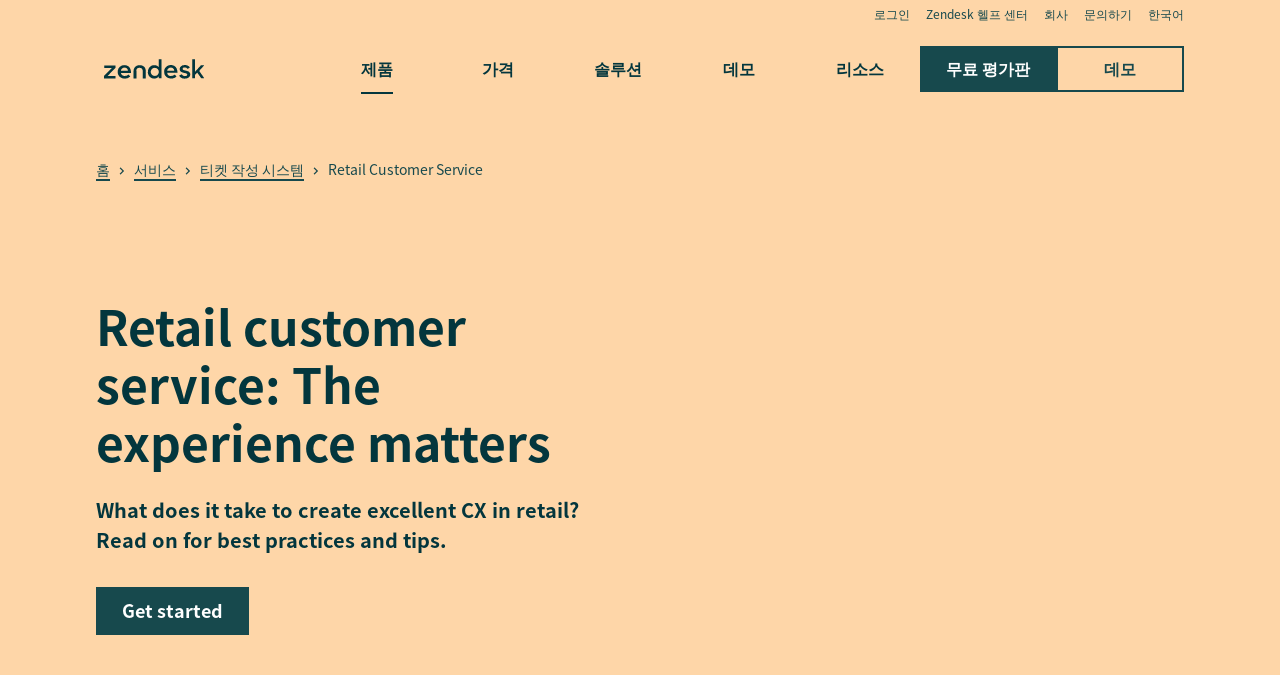

--- FILE ---
content_type: application/javascript; charset=UTF-8
request_url: https://www.zendesk.kr/web-assets/_next/static/chunks/pages/service/ticketing-system/%5Bslug%5D-ae77246db8b80646.js
body_size: -490
content:
(self.webpackChunk_N_E=self.webpackChunk_N_E||[]).push([[29932],{81210:function(n,u,t){(window.__NEXT_P=window.__NEXT_P||[]).push(["/service/ticketing-system/[slug]",function(){return t(87082)}])},87082:function(n,u,t){"use strict";t.r(u),t.d(u,{__N_SSG:function(){return e}});var _=t(31821),e=!0;u.default=_.default}},function(n){n.O(0,[81287,29694,22651,62669,56390,45866,21095,24305,57650,85466,67710,59590,84129,24144,963,15408,47758,70084,89334,4591,38506,6446,42198,28338,33208,31821,92888,49774,40179],function(){return n(n.s=81210)}),_N_E=n.O()}]);

--- FILE ---
content_type: text/plain
request_url: https://c.6sc.co/?m=1
body_size: 3
content:
6suuid=e6263e17fcd2080095406e698a010000966a9000

--- FILE ---
content_type: text/javascript; charset=utf-8
request_url: https://cdn.bizible.com/xdc.js?_biz_u=ee50c718e47e4d19dbae5c09fa39c4d4&_biz_h=-1719904874&cdn_o=a&jsVer=4.25.11.25
body_size: 217
content:
(function () {
    BizTrackingA.XdcCallback({
        xdc: "ee50c718e47e4d19dbae5c09fa39c4d4"
    });
})();
;


--- FILE ---
content_type: application/javascript; charset=UTF-8
request_url: https://www.zendesk.kr/web-assets/_next/static/chunks/23547.32cf1b826f56cd95.js
body_size: -310
content:
"use strict";(self.webpackChunk_N_E=self.webpackChunk_N_E||[]).push([[23547,7093],{35662:function(e,t,n){var a=n(64836);Object.defineProperty(t,"__esModule",{value:!0}),t.default=void 0;var l=a(n(10434)),u=a(n(67294)),d=a(n(45697)),r=n(75575),f=n(57065),o=n(84129);let i=({bgColor:e,bgImage:t,columnWeight:n="centered",supertitle:a,heading:d,text:i,contentUnderText:c,contentSide:s,...g})=>{let p={bgColor:e,bgImage:t,columnWeight:n,supertitle:a,contentUnderText:c,contentSide:s,...g};return u.default.createElement(o.Base,(0,l.default)({},p,{heading:d&&("object"==typeof d?d:u.default.createElement(r.Heading,{variant:"h2"},d)),text:i&&("object"==typeof i?i:u.default.createElement(f.Text,null,i))}))};i.propTypes={bgColor:d.default.string,bgImage:d.default.string,supertitle:d.default.string,heading:d.default.string,columnWeight:d.default.string,text:d.default.oneOfType([d.default.string,d.default.node]),contentUnderText:d.default.node,contentSide:d.default.node},t.default=i},7093:function(e,t,n){var a=n(64836);Object.defineProperty(t,"__esModule",{value:!0}),Object.defineProperty(t,"ActionFooter",{enumerable:!0,get:function(){return l.default}});var l=a(n(35662))}}]);

--- FILE ---
content_type: application/javascript; charset=UTF-8
request_url: https://www.zendesk.kr/web-assets/_next/static/chunks/31821-6cac7ce7446e418c.js
body_size: 8021
content:
"use strict";(self.webpackChunk_N_E=self.webpackChunk_N_E||[]).push([[31821,66042],{66042:function(e,t,r){Object.defineProperty(t,"__esModule",{value:!0});var i,a=r(10434),o=r(67294),n=(i=Object.create(null),o&&Object.keys(o).forEach(function(e){if("default"!==e){var t=Object.getOwnPropertyDescriptor(o,e);Object.defineProperty(i,e,t.get?t:{enumerable:!0,get:function(){return o[e]}})}}),i.default=o,Object.freeze(i));t.default=function(e){return n.createElement("svg",a({xmlns:"http://www.w3.org/2000/svg",width:18,height:16,viewBox:"0 0 18 16",fill:"currentColor"},e),n.createElement("path",{d:"M16.736 1.041a3.556 3.556 0 0 0-5.028 0l5.028 5.028a3.556 3.556 0 0 0 0-5.028m-15.695 0a3.556 3.556 0 0 1 5.028 0L1.041 6.069a3.556 3.556 0 0 1 0-5.028m8.44 7.399v1.185H6.518V8.44h1.778V4.884h1.185zm-.592-5.926a6.52 6.52 0 1 0 0 13.039 6.52 6.52 0 0 0 0-13.039"}))}},83812:function(e,t,r){Object.defineProperty(t,"__esModule",{value:!0});var i,a=r(10434),o=r(67294),n=(i=Object.create(null),o&&Object.keys(o).forEach(function(e){if("default"!==e){var t=Object.getOwnPropertyDescriptor(o,e);Object.defineProperty(i,e,t.get?t:{enumerable:!0,get:function(){return o[e]}})}}),i.default=o,Object.freeze(i));t.default=function(e){return n.createElement("svg",a({xmlns:"http://www.w3.org/2000/svg",width:8,height:8,viewBox:"0 0 10 16",fill:"currentColor"},e),n.createElement("path",{d:"M.324 2.449 2.021.752 9.27 8l-7.248 7.248-1.697-1.697 5.551-5.552z"}))}},74762:function(e,t,r){var i=r(64836);Object.defineProperty(t,"__esModule",{value:!0}),t.Breadcrumbs=void 0;var a=i(r(10434)),o=i(r(67294)),n=i(r(45697)),l=r(19521),s=r(14352),c=r(7838),d=r(64770);let h=({trail:e})=>{let{version:t}=(0,l.useTheme)(),r=2===t?c.Link:s.Link;return o.default.createElement(d.Breadcrumb,{"aria-label":"Breadcrumb",itemScope:!0,itemType:"https://schema.org/BreadcrumbList"},o.default.createElement(d.Crumbs,null,e.map(({title:t,link:i},n)=>{let l=n===e.length-1;return o.default.createElement(d.Crumb,{key:n,itemProp:"itemListElement",itemScope:!0,itemType:"https://schema.org/ListItem",isLast:l},o.default.createElement(r,(0,a.default)({},l&&{as:d.FauxLink,"aria-current":"page"},{href:i,size:"xsmall",itemProp:"item"}),t),!l&&o.default.createElement(d.Separator,null),o.default.createElement("meta",{itemProp:"name",content:t}),o.default.createElement("meta",{itemProp:"position",content:n+1}))})))};t.Breadcrumbs=h,h.propTypes={trail:n.default.arrayOf(n.default.shape({title:n.default.string.isRequired,link:n.default.string})).isRequired}},64770:function(e,t,r){var i=r(64836);Object.defineProperty(t,"__esModule",{value:!0}),t.Separator=t.FauxLink=t.Crumbs=t.Crumb=t.Breadcrumb=void 0;var a=c(r(19521)),o=i(r(83812)),n=r(4591),l=r(10478),s=r(24305);function c(e,t){if("function"==typeof WeakMap)var r=new WeakMap,i=new WeakMap;return(c=function(e,t){if(!t&&e&&e.__esModule)return e;var a,o,n={__proto__:null,default:e};if(null===e||"object"!=typeof e&&"function"!=typeof e)return n;if(a=t?i:r){if(a.has(e))return a.get(e);a.set(e,n)}for(let t in e)"default"!==t&&({}).hasOwnProperty.call(e,t)&&((o=(a=Object.defineProperty)&&Object.getOwnPropertyDescriptor(e,t))&&(o.get||o.set)?a(n,t,o):n[t]=e[t]);return n})(e,t)}let d=t.Breadcrumb=a.default.nav.withConfig({displayName:"Breadcrumbsstyle__Breadcrumb",componentId:"sc-16xz1hx-0"})([""]);t.Crumbs=a.default.ol.withConfig({displayName:"Breadcrumbsstyle__Crumbs",componentId:"sc-16xz1hx-1"})(["display:flex;flex-wrap:wrap;list-style:none;margin:0;padding:0;text-align:left;"]);let h=t.Crumb=a.default.li.withConfig({displayName:"Breadcrumbsstyle__Crumb",componentId:"sc-16xz1hx-2"})(["color:",";margin:0;line-height:24px;position:relative;",""],({theme:e})=>e.colors.foreground,({isLast:e})=>e&&(0,a.css)(["&::after{content:'';position:absolute;left:0;top:0;width:100%;height:100%;}"])),p=t.Separator=(0,a.default)(o.default).withConfig({displayName:"Breadcrumbsstyle__Separator",componentId:"sc-16xz1hx-3"})(["margin:0 8px;"]);t.FauxLink=a.default.span.withConfig({displayName:"Breadcrumbsstyle__FauxLink",componentId:"sc-16xz1hx-4"})(["","{border:none;}","{background:none;}"],l.LinkText,s.LinkText),d.defaultProps={theme:n.greenhouse},h.defaultProps={theme:n.greenhouse},p.defaultProps={theme:n.greenhouse}},1053:function(e,t,r){Object.defineProperty(t,"__esModule",{value:!0}),Object.defineProperty(t,"Breadcrumbs",{enumerable:!0,get:function(){return i.Breadcrumbs}});var i=r(74762)},9283:function(e,t,r){Object.defineProperty(t,"__esModule",{value:!0}),t.colors=void 0;var i=r(79672),a=r(77304),o=r(21036);t.colors={...o.colors,base:"dark",background:i.palette.kale,foreground:i.palette.white,primaryHue:i.palette.kale,dangerHue:i.palette.clifford,warningHue:i.palette.luke,successHue:i.palette.peppermint_patty,neutralHue:i.palette.totoro,chromeHue:i.palette.kale,backgroundAlt:i.palette.pale_kale,backgroundInvisible:{default:(0,a.transparentize)(i.palette.kale,0),hover:i.palette.pale_kale,active:i.palette.venusaur},button:{...o.colors.button,default:{background:i.palette.oat_milk,border:i.palette.oat_milk,hoverBackground:i.palette.karl,hoverText:i.palette.kale,text:i.palette.kale,disabled:{background:i.palette.astro,border:i.palette.astro,hoverBackground:i.palette.astro,hoverText:i.palette.white,text:i.palette.white}},secondary:{background:"transparent",border:i.palette.oat_milk,hoverBackground:i.palette.karl,hoverText:i.palette.kale,text:i.palette.oat_milk,disabled:{background:i.palette.astro,border:i.palette.astro,hoverBackground:i.palette.astro,hoverText:i.palette.white,text:i.palette.white}}},container:{default:i.palette.kale,hover:i.palette.pale_kale,active:i.palette.kale},heading:{default:i.palette.white},link:{default:i.palette.oat_milk,hover:i.palette.karl,primary:{default:i.palette.oat_milk,hover:i.palette.karl},secondary:{default:i.palette.oat_milk,hover:i.palette.karl},inline:{hover:i.palette.karl,visited:i.palette.oat_milk,hoverBackground:i.palette.transparent},disabled:i.palette.astro},modal:{backdrop:(0,a.transparentize)(i.palette.black,.6),background:i.palette.kale},primaryNav:{link:i.palette.white,logo:i.palette.white,icon:i.palette.white,dropdown:{background:i.palette.white,hoverBackground:i.palette.tofu,border:i.palette.kale,subheading:i.palette.totoro}},secondaryNav:{link:i.palette.oat_milk,dropdown:{link:i.palette.totoro,hoverLink:i.palette.kale}},formField:{checkboxBorder:i.palette.white},tooltip:{background:i.palette.oat_milk,text:i.palette.kale,icon:{color:i.palette.oat_milk,hover:i.palette.white}}}},51644:function(e,t,r){Object.defineProperty(t,"__esModule",{value:!0}),t.greenhouseDark=void 0;var i=r(4591),a=r(9283);t.greenhouseDark=(e=i.greenhouse)=>({...e,colors:a.colors})},52368:function(e,t,r){r.d(t,{e:function(){return s}});var i=r(85893),a=r(67541),o=r(9008),n=r.n(o),l=r(80860),s=e=>{var t,r;let{alt:o="",hasRetina:s=!0,isLocalized:c,overrides:d={},path:h,priority:p=!0,src:u,hasPrioritySrcSet:m=!1,quality:g=65,hasMaxWidth:f=!1,loading:x="eager",decoding:b="async",fetchPriority:k="high",imageContainerProps:w,..._}=e;u=null==u?void 0:u.replace("http:","https:");let T=(0,a.V)({hasRetina:s,isLocalized:c,overrides:d,path:h,src:u}),j={alt:o,objectFit:"cover",unoptimized:!(T.src&&T.src.includes("web-assets.zendesk.com")&&!T.src.includes("cdn-cgi/")&&!p&&100!==_.quality),src:T.src,priority:p,..._};return(m&&!f&&(null==T?void 0:null===(t=T.src)||void 0===t?void 0:t.match(/web-assets\.zendesk\.com/))&&(j.placeholderImage=T.src.replace(/web-assets\.zendesk\.com/,"web-assets.zendesk.com/cdn-cgi/image/q=10,f=auto"),j.prioritySrcSetUrls=[640,750,1200,1920].reduce((e,t)=>"".concat(e," ")+T.src.replace(/web-assets\.zendesk\.com/,"web-assets.zendesk.com/cdn-cgi/image/width=".concat(t,",q=").concat(g,",f=auto"))+" ".concat(t,"w,"),"")),f&&(null==T?void 0:null===(r=T.src)||void 0===r?void 0:r.match(/web-assets\.zendesk\.com/))&&(j.placeholderImage=T.src.replace(/web-assets\.zendesk\.com/,"web-assets.zendesk.com/cdn-cgi/image/q=10,f=auto"),j.src=j.src.replace(/web-assets\.zendesk\.com/,"web-assets.zendesk.com/cdn-cgi/image/width=1920,q=".concat(g,",f=auto"))),j.width&&j.height&&(j.prioritySrcSetUrls=[640,750,1200,1920].reduce((e,t)=>"".concat(e," ")+T.src.replace(/web-assets\.zendesk\.com/,"web-assets.zendesk.com/cdn-cgi/image/width=".concat(t,",q=").concat(g,",f=auto"))+" ".concat(t,"w,"),"")),f)?(0,i.jsxs)(i.Fragment,{children:[(0,i.jsx)(n(),{children:(0,i.jsx)("link",{rel:"preload",as:"image",href:j.src})}),(0,i.jsx)(l.E,{"data-nmw-id":"global.Image",...w,children:(0,i.jsx)("img",{alt:j.alt,src:j.src,srcSet:j.prioritySrcSetUrls,priority:j.isPriority,fetchpriority:k,loading:x,decoding:b})})]}):"fill"===j.layout?(0,i.jsx)(l.E,{"data-nmw-id":"global.Image",...w,children:(0,i.jsx)("span",{style:{"box-sizing":"border-Box",display:"block",overflow:"hidden",width:"initial",height:"initial",background:"none",opacity:1,border:"0px",margin:"0px",padding:"0px",position:"absolute",inset:"0px"},children:(0,i.jsx)("img",{alt:j.alt,src:j.src,srcSet:j.prioritySrcSetUrls,priority:j.isPriority,fetchpriority:k,decoding:b,loading:x,style:{width:"0px",height:"0px","min-width":"100%","max-width":"100%","min-height":"100%","max-height":"100%","object-fit":"cover"}})})}):j.width&&j.height?(0,i.jsx)(l.E,{"data-nmw-id":"global.Image",...w,children:(0,i.jsxs)("span",{style:{position:"relative",overflow:"hidden",display:"inline-block"},children:[(0,i.jsx)("span",{style:{"box-sizing":"border-box",display:"inline-block",width:"initial",height:"initial",background:"none",opacity:1,border:"0px",margin:"0px",padding:"0px","max-width":"100%"},children:(0,i.jsx)("img",{alt:"","aria-hidden":!0,src:"data:image/svg+xml,%3csvg%20xmlns=%27http://www.w3.org/2000/svg%27%20version=%271.1%27%20width=%27".concat(j.width,"%27%20height=%27").concat(j.height,"%27/%3e")})}),(0,i.jsx)("img",{alt:j.alt,src:j.src,srcSet:j.prioritySrcSetUrls,priority:j.isPriority,fetchPriority:k,decoding:b,loading:x,style:{position:"absolute",inset:0,"box-sizing":"border-box",width:"0px",height:"0px","min-width":"100%","max-width":"100%","min-height":"100%","max-height":"100%","object-fit":"cover"}})]})}):(0,i.jsx)(l.E,{"data-nmw-id":"global.Image",...w,children:(0,i.jsx)("img",{alt:j.alt,src:j.src,srcSet:j.prioritySrcSetUrls,priority:j.isPriority,fetchpriority:k,loading:x,decoding:b})})}},66252:function(e,t,r){r.d(t,{Z:function(){return R}});var i=r(85893);r(67294);var a=r(84129),o=r(75575),n=r(15291),l=r(57065),s=r(76641),c=r(88703),d=r(19521),h=r(66042);let p=(0,d.default)(h.default).withConfig({componentId:"sc-3ac8768-0"})(["color:",";"],e=>{let{theme:t}=e;return t.palette.pale_kale}),u=d.default.div.withConfig({componentId:"sc-3ac8768-1"})(["display:flex;flex-direction:row;gap:8px;justify-content:center;align-items:center;"]),m=(0,d.default)(l.Text).withConfig({componentId:"sc-3ac8768-2"})(["margin:0;"]),g=d.default.div.withConfig({componentId:"sc-3ac8768-3"})(["display:flex;gap:20px;align-items:center;",""],e=>{let{isLongBio:t}=e;return!t&&"\n    margin-bottom: 40px;\n  "}),f=d.default.div.withConfig({componentId:"sc-3ac8768-4"})(["width:auto;flex-shrink:0;border-radius:50%;overflow:hidden;"]),x=d.default.div.withConfig({componentId:"sc-3ac8768-5"})(["display:flex;flex-direction:column;width:100%;"]),b=(0,d.default)(l.Text).withConfig({componentId:"sc-3ac8768-6"})(["font-weight:600;margin-top:0;margin-bottom:0;"]),k=d.default.div.withConfig({componentId:"sc-3ac8768-7"})(["display:flex;flex-direction:row;justify-content:space-between;"]),w=(0,d.default)(l.Text).withConfig({componentId:"sc-3ac8768-8"})(["margin-top:0;margin-bottom:0;"]),_=(0,d.default)(s.SocialBlock).withConfig({componentId:"sc-3ac8768-9"})(["margin-top:0;"]),T=(0,d.default)(c.Row).withConfig({componentId:"sc-3ac8768-10"})(["padding:40px 80px;gap:20px;background-color:",";"],e=>{let{theme:t}=e;return t.palette.dorothy}),j=(0,d.default)(l.Text).withConfig({componentId:"sc-3ac8768-11"})(["margin:0;"]),y=d.default.div.withConfig({componentId:"sc-3ac8768-12"})(["display:flex;align-items:center;gap:32px;flex-wrap:wrap;"]);var v=r(32690);let C=e=>{let{updatedAtFormatted:t,updatedAtString:r}=e;return new Date(t)>new Date("2023-1-6 12:00:00")?(0,i.jsxs)(u,{children:[(0,i.jsx)(p,{}),(0,i.jsxs)(m,{children:[r,v.Multilingual.instance.isLocaleIn(["hk","jp","kr","tw"])&&":"," ",t]})]}):(0,i.jsx)(i.Fragment,{})};var R=e=>{let{attributes:t,updatedAtString:r,shareString:l,variant:s="short"}=e,c=t.author?t.author:{name:t["tier-author-override"]||"",title:t["tier-author-override-title"]||"",photo:t["author-photo-url"]||"",longBio:t["author-long-bio"]||"",twitter:t["tier-author-override-twitter"]||"",linkedin:t["tier-author-override-linkedin"]||"",facebook:t["tier-author-override-facebook"]||"",instagram:t["tier-author-override-instagram"]||""},d={itemPropUrl:"https://www.zendesk.com",socialObjects:(e=>{let t=[];return e.twitter&&t.push({icon:"twitter",name:"Twitter",url:"https://twitter.com/".concat(e.twitter)}),e.linkedin&&t.push({icon:"linkedin",name:"LinkedIn",url:"https://www.linkedin.com/in/".concat(e.linkedin)}),e.instagram&&t.push({icon:"instagram",name:"Instagram",url:"https://www.instagram.com/".concat(e.instagram)}),e.facebook&&t.push({icon:"facebook",name:"Facebook",url:"https://www.facebook.com/".concat(e.facebook)}),t})(c)},h=(0,i.jsxs)(g,{isLongBio:"long"===s,children:[(null==c?void 0:c.photo)&&(0,i.jsx)(f,{children:(0,i.jsx)(n.E,{src:c.photo,width:65,height:65,hasRetina:!1})}),(0,i.jsxs)(x,{children:[(null==c?void 0:c.name)&&(0,i.jsx)(b,{variant:"large",children:c.name}),(0,i.jsxs)(k,{children:[(null==c?void 0:c.title)&&(0,i.jsx)(w,{children:c.title}),"short"===s&&r&&t.updatedAtFormatted&&(0,i.jsx)(C,{updatedAtString:r,updatedAtFormatted:t.updatedAtFormatted})]})]})]});return"short"===s?h:"long"===s&&c.longBio?(0,i.jsx)(a.Base,{children:(0,i.jsxs)(T,{children:[h,(0,i.jsx)(j,{children:c.longBio}),(0,i.jsxs)(y,{children:[l&&(0,i.jsx)(o.Heading,{variant:"supertitle",children:l}),d.socialObjects.length>0&&(0,i.jsx)(_,{linkProps:{variant:"secondary"},...d})]})]})}):null}},31821:function(e,t,r){r.r(t),r.d(t,{__N_SSG:function(){return $},default:function(){return ee}});var i=r(85893),a=r(67294),o=r(15291),n=r(75989),l=r(33208),s=r(34580),c=r(51759),d=r(45697),h=r.n(d),p=r(88703),u=r(75575),m=r(57065),g=r(42662),f=r(60869),x=r(28338),b=r(4591),k=r(77832),w=r(59506),_=r(19521);let T=_.default.div.withConfig({componentId:"sc-5b6a3bbf-0"})([".show-xsmall-up{","{display:none;}}.show-small-up{","{display:none;}}.pull-quote{display:block;width:100%;float:left;margin:1.25rem 2rem 1.25rem 0;padding-left:1rem;border-left:4px solid ",";color:",";","{width:48%;}","{margin-left:-2rem;}.h3{margin-bottom:1rem;}.h3,.h6{font-weight:600;color:",";}& > span{display:block;}}.accent{&-box{padding:2rem;margin:0 0 2rem;","{padding:4rem;}}&-tofu{background:",";}&-oat{background:",";}&-underline{border-bottom:4px solid ",";padding-bottom:1rem;}}.sr-only{position:absolute;width:1px;height:1px;padding:0;margin:-1px;overflow:hidden;clip:rect(0,0,0,0);border:0;}blockquote{color:",";font-size:1.375rem;line-height:1.875rem;}"],(0,k.Z)("down","xs",b.greenhouse),(0,k.Z)("down","sm",b.greenhouse),e=>{let{theme:t}=e;return t.palette.popeye},e=>{let{theme:t}=e;return t.palette.popeye},(0,k.Z)("up","xs",b.greenhouse),(0,k.Z)("up","sm",b.greenhouse),e=>{let{theme:t}=e;return t.palette.popeye},(0,k.Z)("up","sm",b.greenhouse),e=>{let{theme:t}=e;return t.palette.tofu},e=>{let{theme:t}=e;return t.palette.oat_milk},e=>{let{theme:t}=e;return t.palette.luke},e=>{let{theme:t}=e;return t.palette.pale_kale}),j=(0,_.default)(w.default).withConfig({componentId:"sc-5b6a3bbf-1"})(["background:none;border-radius:50%;color:",";cursor:pointer;height:2rem;margin:0.5rem;padding:8px;pointer-events:all;position:absolute;right:0;top:0;width:2rem;&:hover,&:focus{background:",";color:",";}"],e=>{let{theme:t}=e;return t.colors.button.default.background},e=>{let{theme:t}=e;return t.colors.button.default.hoverBackground},e=>{let{theme:t}=e;return t.colors.button.default.hoverText}),y=_.default.div.withConfig({componentId:"sc-5b6a3bbf-2"})(["background-color:",";border-radius:0.5rem;bottom:6rem;box-shadow:",";display:none;opacity:0;padding-bottom:0.5rem;padding-top:1.5rem;position:fixed;right:1.5rem;transform:translateY(100%);transition:transform 0.5s,opacity 0.5s;width:520px;z-index:29000;","{display:flex;}"," > div{padding:20px;}"],e=>{let{theme:t}=e;return t.palette.dorothy},e=>{let{theme:t}=e;return t.shadows.s1},(0,k.Z)("up","md",b.greenhouse),e=>{let{open:t}=e;return t?"\n    opacity: 1;\n    transform: translateY(0);\n    ":""}),v=(0,_.default)(p.Row).withConfig({componentId:"sc-5b6a3bbf-3"})(["","{gap:32px;}"],(0,k.Z)("down","sm",b.greenhouse)),C=e=>{let{headline:t,imageUrl:r,linkHref:n,linkText:l,subheading:s,...c}=e,[d,h]=(0,a.useState)(!1),b="corner-modal-clicked",k="corner-modal-dismissed";return(0,a.useEffect)(()=>{let e=document.querySelectorAll("#hero");if(!e.length)return;let t=e[0].getBoundingClientRect().top+e[0].getBoundingClientRect().height;window.onscroll=()=>{(document.documentElement.scrollTop||document.body.scrollTop)>t&&!((0,f.getCookieValue)(k)||(0,f.getCookieValue)(b))&&h(!0)}},[]),(0,i.jsxs)(y,{open:d,...c,children:[(0,i.jsx)(p.Grid,{children:(0,i.jsxs)(p.Row,{alignItems:"center",children:[(0,i.jsxs)(p.Col,{xs:6,children:[(0,i.jsx)(u.Heading,{variant:"h4",children:t}),s&&(0,i.jsx)(m.Text,{children:s}),(0,i.jsx)(x.z,{href:n,isStretched:!0,onClick:()=>{(0,f.setCookieValue)(b,!0)},children:l})]}),(0,i.jsx)(p.Col,{xs:5,offsetXs:1,children:(0,i.jsx)(g.Relationframe,{children:(0,i.jsx)(o.E,{layout:"fill",src:r})})})]})}),(0,i.jsx)(j,{"aria-label":"Close modal",onClick:()=>{(0,f.setCookieValue)(k,!0),h(!1)}})]})};C.propTypes={headline:h().string,imageUrl:h().string,linkHref:h().string,linkText:h().string,subheading:h().string};var R=r(5152),E=r.n(R),I=r(51644),S=r(84129),O=r(1053),A=r(77885),B=r(33916),z=r(22983),L=r(52368);let P=e=>{let{themeBgColor:t,colSize:r,p:a,STR_TIER_HERO_IMAGE:o,heroHeadline:n,title:l,subheading:s,cta1Text:c,cta1URL:d,heroCTAs:h,heroCTAText:m}=e;return(0,i.jsx)(S.Base,{bgColor:t,id:"hero",children:(0,i.jsxs)(v,{alignItems:"center",children:[(0,i.jsxs)(p.Col,{md:r,children:[(0,i.jsx)(u.Heading,{variant:"h1",children:a(n||l)}),(0,i.jsx)(u.Heading,{variant:"h5",children:s}),(0,i.jsxs)(A.LinkGroup,{children:[c&&d&&(0,i.jsx)(x.z,{href:d,children:c}),h&&m&&h.map((e,t)=>(0,i.jsx)(x.z,{variant:"secondary",href:e["tier-hero-cta-url"],children:e["tier-hero-cta-text"]},t))]})]}),o&&(0,i.jsx)(p.Col,{md:5,offsetMd:1,children:(0,i.jsx)(g.Relationframe,{shape:"square",children:(0,i.jsx)(L.e,{src:o,layout:"fill",priority:!0,hasPrioritySrcSet:!0})})})]})})};var H=r(34868);let N=E()(()=>r.e(23547).then(r.bind(r,7093)).then(e=>e.ActionFooter),{loadableGenerated:{webpack:()=>[7093]},ssr:!0}),F=e=>{let{bgColor:t,STR_TIER_CTA_HEADLINE:r,STR_TIER_CTA_SUBHEADING:a,STR_TIER_CTA_TWO_TEXT:o,STR_TIER_CTA_TWO_URL:n,STR_TIER_FOOTER_CTAS:l,CONST_TIER_FOOTER_CTA_TEXT:s,CONST_TIER_FOOTER_CTA_URL:c}=e;return(0,i.jsx)(N,{bgColor:t,heading:r,text:a,contentUnderText:(0,i.jsxs)(A.LinkGroup,{children:[o&&n&&(0,i.jsx)(H.Button,{href:n,children:o}),l&&l[0][s]&&l.map(e=>(0,i.jsx)(H.Button,{href:e[c],children:e[s]},e[c]))]})})},U=e=>{let{tierCopyArr:t,tierCheckboxCTA:r,tierLocationCTA:a,p:o,actionSectionProps:n}=e;if(t&&!Array.isArray(t)){let e;Object.keys(t=[]).forEach(r=>{let i=parseInt(r);isNaN(i)||(e||(e=i-1),t[i]=t[r])})}let l=parseInt(a);return r&&!isNaN(l)?l-=1:l=!1,t&&t.length?t.map((e,t)=>(0,i.jsxs)(i.Fragment,{children:[l&&t===l&&(0,i.jsx)(F,{bgColor:"dorothy",...n}),(0,i.jsxs)(S.Base,{children:[(0,i.jsx)(p.Row,{justifyContent:"center",children:(0,i.jsxs)(p.Col,{sm:8,children:[(0,i.jsx)(u.Heading,{variant:"h2",children:o(e["tier-copy-headline"])}),(0,i.jsx)(T,{children:o(e["tier-copy-body"],{paragraphize:!0,stripTags:["circle","defs","form","input","label","link","meta","rect","svg","symbol","use"]})})]})}),e["tier-copy-image"]&&(0,i.jsx)(p.Row,{children:(0,i.jsx)(p.Col,{textAlign:"center",children:o(e["tier-copy-image"])})})]},t)]})):(0,i.jsx)(i.Fragment,{})},M=(e,t)=>{let r="tierThree:brdcrmb_".concat(e.replace(/-/g,"_"));return t(r).startsWith("tierThree:")?e.split("-").map(e=>e.substring(0,1).toUpperCase()+e.substring(1)).join(" "):t(r)},G=e=>{let{custom:t,path:r,t:i}=e,a=[{link:"/",title:i("tierThree:home")}],o=r.substring(1,r.length-1).split("/"),n="";return o.forEach((e,r)=>{r<o.length-1?(n+="/".concat(e),a.push({link:"".concat(n,"/"),title:M(e,i)})):a.push({title:t||M(e,i)})}),a},D=[null,"oat_milk","tofu","ditto","dorothy","bert","ernie"],Z=(e,t)=>(0,a.useMemo)(()=>({STR_TIER_HERO_IMAGE:e["tier-hero-image"],STR_TIER_CTA_HEADLINE:t("tier-cta-headline"),STR_TIER_CTA_SUBHEADING:e["tier-cta-subheading"],STR_TIER_CTA_TWO_TEXT:e["tier-cta-2-text"],STR_TIER_CTA_TWO_URL:e["tier-cta-2-url"],STR_TIER_FOOTER_CTAS:e["tier-footer-ctas"],CONST_TIER_FOOTER_CTA_TEXT:"tier-footer-cta-text",CONST_TIER_FOOTER_CTA_URL:"tier-footer-cta-url",themeBgColor:D[e["tier-bg-hero-color"]],colSize:e["tier-hero-image"]?6:10}),[e,t]),q=(e,t,r)=>(0,a.useMemo)(()=>{var i,a;return{themeBgColor:e.themeBgColor,colSize:e.colSize,p:t,attributes:r,STR_TIER_HERO_IMAGE:e.STR_TIER_HERO_IMAGE,heroHeadline:r["tier-hero-headline"],title:r.title,subheading:r["tier-hero-subheading"],cta1Text:r["tier-cta-1-text"],cta1URL:r["tier-cta-1-url"],heroCTAs:r["tier-hero-ctas"],heroCTAText:(null===(a=r["tier-hero-ctas"])||void 0===a?void 0:null===(i=a[0])||void 0===i?void 0:i["tier-hero-cta-text"])||null}},[e,t,r]),W=(e,t)=>(0,a.useMemo)(()=>({STR_TIER_CTA_HEADLINE:e.STR_TIER_CTA_HEADLINE,STR_TIER_CTA_SUBHEADING:e.STR_TIER_CTA_SUBHEADING,STR_TIER_CTA_TWO_TEXT:e.STR_TIER_CTA_TWO_TEXT,STR_TIER_CTA_TWO_URL:e.STR_TIER_CTA_TWO_URL,STR_TIER_FOOTER_CTAS:e.STR_TIER_FOOTER_CTAS,CONST_TIER_FOOTER_CTA_TEXT:e.CONST_TIER_FOOTER_CTA_TEXT,CONST_TIER_FOOTER_CTA_URL:e.CONST_TIER_FOOTER_CTA_URL,tierCopyArr:t["tier-copy"],tierCheckboxCTA:t["tier-cta-in-copy-checkbox"],tierLocationCTA:t["tier-cta-in-copy-location"]}),[e,t]);var X=r(66252);let V=E()(()=>Promise.all([r.e(46066),r.e(32748),r.e(79223)]).then(r.bind(r,32748)).then(e=>e.Quote),{loadableGenerated:{webpack:()=>[32748]},ssr:!0}),Y=E()(()=>r.e(33106).then(r.bind(r,33106)).then(e=>e.ResourceLinkGroup),{loadableGenerated:{webpack:()=>[33106]},ssr:!0}),Q=E()(()=>Promise.all([r.e(95605),r.e(29344)]).then(r.bind(r,29344)).then(e=>e.TileCard),{loadableGenerated:{webpack:()=>[29344]},ssr:!0}),J=function(){let e=arguments.length>0&&void 0!==arguments[0]?arguments[0]:"";try{e=e.replace(/href=/g,'class="link-medium" href=').match(/<a.*?>.*?<\/a>/g).join("")}catch(e){console.warn(e)}return e},K=e=>{var t;let{meta:r,attributes:a,id:s}=e,{t:d}=(0,c.Z)(),{p:h}=(0,n.H9)(a),f=Z(a,h),b=q(f,h,a),k=W(f,a);return(0,i.jsxs)(l.Z,{attributes:a,meta:r,id:s,eyebrowPromo:a["tier-eyebrow-promo-enable"]&&(0,i.jsx)(B.f,{theme:I.greenhouseDark,children:(0,i.jsx)(z.F,{body:a["tier-eyebrow-promo-body"],linkData:[{href:a["tier-eyebrow-promo-url"],children:a["tier-eyebrow-promo-cta"]}],data:{cookieName:a["tier-eyebrow-promo-cookie"],location:"top"},variant:"eyebrow"})}),children:["1"===a["tier-three-root-page"]?(0,i.jsx)(P,{...b}):(0,i.jsx)(S.Base,{bgColor:f.themeBgColor,children:(0,i.jsx)(p.Row,{children:(0,i.jsxs)(p.Col,{children:[(0,i.jsx)(O.Breadcrumbs,{trail:G({custom:a["tier-breadcrumb-text"],path:a.path,t:d})}),(0,i.jsx)(P,{...b})]})})}),(0,i.jsx)(S.Base,{children:(0,i.jsx)(p.Row,{justifyContent:"center",children:(0,i.jsxs)(p.Col,{sm:8,children:[(0,i.jsx)(X.Z,{attributes:a,updatedAtString:d("tierThree:byline_date_updated"),variant:"short"}),(0,i.jsx)(u.Heading,{variant:"h2",children:h("tier-subheading",{textOnly:!0})}),(0,i.jsx)(T,{children:h("tier-hero-description",{paragraphize:!0})})]})})}),(0,i.jsx)(U,{p:h,...k}),a.story&&(0,i.jsx)(V,{align:"left",isReverse:!0,linkText:d("tierThree:brdcrmb_read_customer_story"),media:a.story.image&&(0,i.jsx)(g.Relationframe,{shape:"square",children:(0,i.jsx)(o.E,{...a.story.image,layout:"fill"})}),...a.story}),a["tier-center-screen-checkbox"]&&(0,i.jsx)(S.Base,{children:(0,i.jsxs)(p.Row,{children:[(0,i.jsx)(p.Col,{sm:6,children:(0,i.jsx)(u.Heading,{variant:"h2",children:h("tier-center-screen-headline",{textOnly:!0})})}),(0,i.jsxs)(p.Col,{sm:5,offsetSm:1,children:[h("tier-center-screen-body",{paragraphize:!0}),(0,i.jsx)(A.LinkGroup,{children:(0,i.jsx)(x.z,{href:a["tier-center-cta-url"],children:a["tier-center-cta-text"]})})]})]})}),(0,i.jsx)(X.Z,{attributes:a,shareString:d("tierThree:share_the_story"),variant:"long"}),a["tier-resource-checkbox"]&&(0,i.jsxs)(S.Base,{children:[(0,i.jsx)(p.Row,{children:(0,i.jsx)(p.Col,{xs:12,children:(0,i.jsx)(u.Heading,{variant:"h2",children:a["tier-resource-headline"]})})}),(0,i.jsxs)(p.Row,{children:[(0,i.jsx)(p.Col,{sm:3,children:(0,i.jsx)(m.Text,{children:a["tier-resource-description"]})}),(0,i.jsx)(p.Col,{sm:8,offsetSm:1,children:(0,i.jsx)(Y,{children:h(J(a["tier-resource-links"]))})})]})]}),!!(null===(t=a.related)||void 0===t?void 0:t.length)&&(0,i.jsxs)(S.Base,{children:[(0,i.jsx)(p.Row,{children:(0,i.jsx)(p.Col,{children:(0,i.jsx)(u.Heading,{variant:"h2",children:a["tier-related-posts-headline"]||d("tierThree:related_posts")})})}),(0,i.jsx)(p.Row,{style:{marginTop:0},children:a.related.map(e=>(0,i.jsx)(p.Col,{sm:6,md:3,children:(0,i.jsx)(Q,{...e})},e.key))})]}),a["tier-cta-checkbox"]&&(0,i.jsxs)(i.Fragment,{children:[(0,i.jsx)(F,{bgColor:f.themeBgColor,...k}),a["tier-cta-corner-modal-checkbox"]&&(0,i.jsx)(C,{headline:f.STR_TIER_CTA_HEADLINE,imageUrl:f.STR_TIER_HERO_IMAGE,linkHref:f.STR_TIER_CTA_TWO_URL,linkText:f.STR_TIER_CTA_TWO_TEXT,subheading:f.STR_TIER_CTA_SUBHEADING})]})]})};K.propTypes={...s.Z};var $=!0,ee=K},34580:function(e,t,r){var i=r(45697),a=r.n(i);let o={meta:a().shape({alternates:a().object}),attributes:a().objectOf(a().any),id:a().number};t.Z=o}}]);